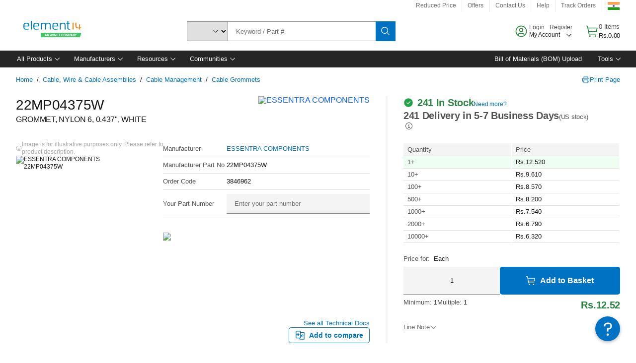

--- FILE ---
content_type: application/x-javascript;charset=utf-8
request_url: https://smetrics.element14.com/id?d_visid_ver=5.5.0&d_fieldgroup=A&mcorgid=106315F354E6D5430A4C98A4%40AdobeOrg&mid=15773168137585882649126940774526203679&ts=1769241137753
body_size: -40
content:
{"mid":"15773168137585882649126940774526203679"}